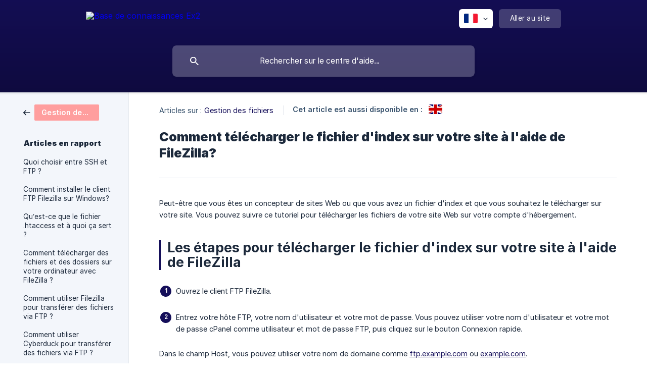

--- FILE ---
content_type: text/html; charset=utf-8
request_url: https://help.ex2.com/fr/article/comment-telecharger-le-fichier-dindex-sur-votre-site-a-laide-de-filezilla-wavcmb/
body_size: 4976
content:
<!DOCTYPE html><html lang="fr" dir="ltr"><head><meta http-equiv="Content-Type" content="text/html; charset=utf-8"><meta name="viewport" content="width=device-width, initial-scale=1"><meta property="og:locale" content="fr"><meta property="og:site_name" content="Base de connaissances Ex2"><meta property="og:type" content="website"><link rel="icon" href="https://image.crisp.chat/avatar/website/c9261a14-137e-4ed3-af02-11db8096051d/512/?1769024208842" type="image/png"><link rel="apple-touch-icon" href="https://image.crisp.chat/avatar/website/c9261a14-137e-4ed3-af02-11db8096051d/512/?1769024208842" type="image/png"><meta name="msapplication-TileColor" content="#150f5a"><meta name="msapplication-TileImage" content="https://image.crisp.chat/avatar/website/c9261a14-137e-4ed3-af02-11db8096051d/512/?1769024208842"><style type="text/css">*::selection {
  background: rgba(21, 15, 90, .2);
}

.csh-theme-background-color-default {
  background-color: #150f5a;
}

.csh-theme-background-color-light {
  background-color: #F3F6FB;
}

.csh-theme-background-color-light-alpha {
  background-color: rgba(243, 246, 251, .4);
}

.csh-button.csh-button-accent {
  background-color: #150f5a;
}

.csh-article .csh-article-content article a {
  color: #150f5a;
}

.csh-article .csh-article-content article .csh-markdown.csh-markdown-title.csh-markdown-title-h1 {
  border-color: #150f5a;
}

.csh-article .csh-article-content article .csh-markdown.csh-markdown-code.csh-markdown-code-inline {
  background: rgba(21, 15, 90, .075);
  border-color: rgba(21, 15, 90, .2);
  color: #150f5a;
}

.csh-article .csh-article-content article .csh-markdown.csh-markdown-list .csh-markdown-list-item:before {
  background: #150f5a;
}</style><title>Comment télécharger le fichier d'index sur votre site à l'aide de FileZilla?
 | Base de connaissances Ex2</title><script type="text/javascript">window.$crisp = [];

CRISP_WEBSITE_ID = "c9261a14-137e-4ed3-af02-11db8096051d";

CRISP_RUNTIME_CONFIG = {
  locale : "fr"
};

(function(){d=document;s=d.createElement("script");s.src="https://client.crisp.chat/l.js";s.async=1;d.getElementsByTagName("head")[0].appendChild(s);})();
</script><style type="text/css">
  .csh-header-main-logo img {
    height: 40px !important;
  }
</style><meta name="description" content="Peut-être que vous êtes un concepteur de sites Web ou que vous avez un fichier d'index et que vous souhaitez le télécharger sur votre site. Vous pouvez suivre ce tutoriel pour télécharger les fichiers de votre site Web sur votre compte d'hébergement."><meta property="og:title" content="Comment télécharger le fichier d'index sur votre site à l'aide de FileZilla?"><meta property="og:description" content="Peut-être que vous êtes un concepteur de sites Web ou que vous avez un fichier d'index et que vous souhaitez le télécharger sur votre site. Vous pouvez suivre ce tutoriel pour télécharger les fichiers de votre site Web sur votre compte d'hébergement."><meta property="og:url" content="https://help.ex2.com/fr/article/comment-telecharger-le-fichier-dindex-sur-votre-site-a-laide-de-filezilla-wavcmb/"><link rel="canonical" href="https://help.ex2.com/fr/article/comment-telecharger-le-fichier-dindex-sur-votre-site-a-laide-de-filezilla-wavcmb/"><link rel="stylesheet" href="https://static.crisp.help/stylesheets/libs/libs.min.css?cab684e1a7bb62be3262de4a4981867d5" type="text/css"/><link rel="stylesheet" href="https://static.crisp.help/stylesheets/site/common/common.min.css?cb2eaf9866345a2d605e060f8c0501802" type="text/css"/><link rel="stylesheet" href="https://static.crisp.help/stylesheets/site/article/article.min.css?c92f425829625ea78e33cbec6e4f0b6f0" type="text/css"/><script src="https://static.crisp.help/javascripts/libs/libs.min.js?cc65891880bdd167ff8283d9cce758f89" type="text/javascript"></script><script src="https://static.crisp.help/javascripts/site/common/common.min.js?c5f0f134299f2d0db933944eddeb077a8" type="text/javascript"></script><script src="https://static.crisp.help/javascripts/site/article/article.min.js?c241500dab9546fd730c9f061251c784e" type="text/javascript"></script></head><body><header role="banner"><div class="csh-wrapper"><div class="csh-header-main"><a href="/fr/" role="none" class="csh-header-main-logo"><img src="https://storage.crisp.chat/users/helpdesk/website/52421894134f0400/logo-ex2-white_171jml3.png" alt="Base de connaissances Ex2"></a><div role="none" class="csh-header-main-actions"><div data-expanded="false" role="none" onclick="CrispHelpdeskCommon.toggle_language()" class="csh-header-main-actions-locale"><div class="csh-header-main-actions-locale-current"><span data-country="fr" class="csh-flag"><span class="csh-flag-image"></span></span></div><ul><li><a href="/en/article/12ejyov/" data-current="false" role="none" class="csh-font-sans-regular"><span data-country="gb" class="csh-flag"><span class="csh-flag-image"></span></span>English</a></li><li><a href="/fr/" data-current="true" role="none" class="csh-font-sans-medium"><span data-country="fr" class="csh-flag"><span class="csh-flag-image"></span></span>French</a></li></ul></div><a href="https://www.ex2.com/" target="_blank" rel="noopener noreferrer" role="none" class="csh-header-main-actions-website"><span class="csh-header-main-actions-website-itself csh-font-sans-regular">Aller au site</span></a></div><span class="csh-clear"></span></div><form action="/fr/includes/search/" role="search" onsubmit="return false" data-target-suggest="/fr/includes/suggest/" data-target-report="/fr/includes/report/" data-has-emphasis="false" data-has-focus="false" data-expanded="false" data-pending="false" class="csh-header-search"><span class="csh-header-search-field"><input type="search" name="search_query" autocomplete="off" autocorrect="off" autocapitalize="off" maxlength="100" placeholder="Rechercher sur le centre d'aide..." aria-label="Rechercher sur le centre d'aide..." role="searchbox" onfocus="CrispHelpdeskCommon.toggle_search_focus(true)" onblur="CrispHelpdeskCommon.toggle_search_focus(false)" onkeydown="CrispHelpdeskCommon.key_search_field(event)" onkeyup="CrispHelpdeskCommon.type_search_field(this)" onsearch="CrispHelpdeskCommon.search_search_field(this)" class="csh-font-sans-regular"><span class="csh-header-search-field-autocomplete csh-font-sans-regular"></span><span class="csh-header-search-field-ruler"><span class="csh-header-search-field-ruler-text csh-font-sans-semibold"></span></span></span><div class="csh-header-search-results"></div></form></div><div data-tile="default" data-has-banner="true" class="csh-header-background csh-theme-background-color-default"><span style="background-image: url('https://storage.crisp.chat/users/helpdesk/website/52421894134f0400/knowledgebase_porrrz.jpg');" class="csh-header-background-banner"></span></div></header><div id="body" class="csh-theme-background-color-light csh-body-full"><div class="csh-wrapper csh-wrapper-full csh-wrapper-large"><div class="csh-article"><aside role="complementary"><div class="csh-aside"><div class="csh-article-category csh-navigation"><a href="/fr/category/gestion-des-fichiers-15jrjh/" role="link" class="csh-navigation-back csh-navigation-back-item"><span style="background-color: #ff9e9e;" data-has-category="true" class="csh-category-badge csh-font-sans-medium">Gestion des fichiers</span></a></div><p class="csh-aside-title csh-text-wrap csh-font-sans-bold">Articles en rapport</p><ul role="list"><li role="listitem"><a href="/fr/article/quoi-choisir-entre-ssh-et-ftp-1eml8zh/" role="link" class="csh-aside-spaced csh-text-wrap csh-font-sans-regular">Quoi choisir entre SSH et FTP ?</a></li><li role="listitem"><a href="/fr/article/comment-installer-le-client-ftp-filezilla-sur-windows-1n60yf6/" role="link" class="csh-aside-spaced csh-text-wrap csh-font-sans-regular">Comment installer le client FTP Filezilla sur Windows?</a></li><li role="listitem"><a href="/fr/article/quest-ce-que-le-fichier-htaccess-et-a-quoi-ca-sert-n8dhvr/" role="link" class="csh-aside-spaced csh-text-wrap csh-font-sans-regular">Qu’est-ce que le fichier .htaccess et à quoi ça sert ?</a></li><li role="listitem"><a href="/fr/article/comment-telecharger-des-fichiers-et-des-dossiers-sur-votre-ordinateur-avec-filezilla-ylypd4/" role="link" class="csh-aside-spaced csh-text-wrap csh-font-sans-regular">Comment télécharger des fichiers et des dossiers sur votre ordinateur avec FileZilla ?</a></li><li role="listitem"><a href="/fr/article/comment-utiliser-filezilla-pour-transferer-des-fichiers-via-ftp-1urream/" role="link" class="csh-aside-spaced csh-text-wrap csh-font-sans-regular">Comment utiliser Filezilla pour transférer des fichiers via FTP ?</a></li><li role="listitem"><a href="/fr/article/comment-utiliser-cyberduck-pour-transferer-des-fichiers-via-ftp-1b5ospb/" role="link" class="csh-aside-spaced csh-text-wrap csh-font-sans-regular">Comment utiliser Cyberduck pour transférer des fichiers via FTP ?</a></li><li role="listitem"><a href="/fr/article/comment-modifier-une-table-de-la-base-de-donnees-via-phpmyadmin-dans-cpanel-1dayfb4/" role="link" class="csh-aside-spaced csh-text-wrap csh-font-sans-regular">Comment modifier une table de la base de données via phpMyAdmin dans cPanel?</a></li><li role="listitem"><a href="/fr/article/comment-supprimer-une-table-de-base-de-donnees-via-phpmyadmin-dans-cpanel-1njxv4u/" role="link" class="csh-aside-spaced csh-text-wrap csh-font-sans-regular">Comment supprimer une table de base de données via phpMyAdmin dans cPanel?</a></li></ul></div></aside><div role="main" class="csh-article-content csh-article-content-split"><div class="csh-article-content-wrap"><article class="csh-text-wrap"><div role="heading" class="csh-article-content-header"><div class="csh-article-content-header-metas"><div class="csh-article-content-header-metas-category csh-font-sans-regular">Articles sur :<span> </span><a href="/fr/category/gestion-des-fichiers-15jrjh/" role="link">Gestion des fichiers</a></div><span class="csh-article-content-header-metas-separator"></span><div class="csh-article-content-header-metas-alternates csh-font-sans-medium">Cet article est aussi disponible en :<ul><li><a href="/en/article/12ejyov/" role="link" data-country="gb" class="csh-flag"><span class="csh-flag-image"></span></a></li></ul></div></div><h1 class="csh-font-sans-bold">Comment télécharger le fichier d'index sur votre site à l'aide de FileZilla?</h1></div><div role="article" class="csh-article-content-text csh-article-content-text-large"><p><span>Peut-être que vous êtes un concepteur de sites Web ou que vous avez un fichier d'index et que vous souhaitez le télécharger sur votre site. Vous pouvez suivre ce tutoriel pour télécharger les fichiers de votre site Web sur votre compte d'hébergement.</span></p><p><br></p><h1 onclick="CrispHelpdeskCommon.go_to_anchor(this)" id="1-les-etapes-pour-telecharger-le-fichier-dindex-sur-votre-site-a-laide-de-filezilla" class="csh-markdown csh-markdown-title csh-markdown-title-h1 csh-font-sans-semibold"><span>Les étapes pour télécharger le fichier d'index sur votre site à l'aide de FileZilla</span></h1><p><br></p><ol class="csh-markdown csh-markdown-list csh-markdown-list-ordered"><li value="1" class="csh-markdown csh-markdown-list-item"><span>Ouvrez le client&#160;FTP FileZilla.</span></li></ol><p><br></p><ol class="csh-markdown csh-markdown-list csh-markdown-list-ordered" start="2"><li value="2" class="csh-markdown csh-markdown-list-item"><span>Entrez votre hôte&#160;FTP, votre nom d'utilisateur et votre mot de passe. Vous pouvez utiliser votre nom d'utilisateur et votre mot de passe cPanel comme utilisateur et mot de passe&#160;FTP, puis cliquez sur le bouton&#160;Connexion rapide.</span></li></ol><p><br></p><p><span>Dans le champ&#160;Host, vous pouvez utiliser votre&#160;nom de domaine&#160;comme </span><a class="csh-markdown csh-markdown-link csh-markdown-link-text" rel="noopener noreferrer" target="_blank" href="https://ftp.example.com"><span>ftp.example.com</span></a><span> ou </span><a class="csh-markdown csh-markdown-link csh-markdown-link-text" rel="noopener noreferrer" target="_blank" href="https://example.com"><span>example.com</span></a><span>.</span></p><p><br></p><p><span class="csh-markdown csh-markdown-image"><img src="https://www.ex2.com/clients/img/ftp-access-filezilla-connect.gif" alt="" loading="lazy"></span></p><p><br></p><ol class="csh-markdown csh-markdown-list csh-markdown-list-ordered" start="3"><li value="3" class="csh-markdown csh-markdown-list-item"><span>Assurez-vous que vous êtes dans le dossier public_html. Sinon, double-cliquez dessus pour accéder au dossier public_html.</span></li></ol><p><br></p><p><span class="csh-markdown csh-markdown-image"><img src="https://www.ex2.com/clients/img/open-directory-by-double-click.gif" alt="" loading="lazy"></span></p><p><br></p><ol class="csh-markdown csh-markdown-list csh-markdown-list-ordered" start="4"><li value="4" class="csh-markdown csh-markdown-list-item"><span>Sous Site local dans&#160;FileZilla, ouvrez votre dossier où se trouve votre fichier d'index, etc., puis sélectionnez votre fichier d'index et cliquez sur l'option&#160;Télécharger.</span></li></ol><p><br></p><p><span class="csh-markdown csh-markdown-image"><img src="https://www.ex2.com/clients/img/filezilla-ftp-client-index-upload.gif" alt="" loading="lazy"></span></p><p><br></p><p><span>Le fichier d'index sera téléchargé avec succès.</span></p><span class="csh-markdown csh-markdown-line csh-article-content-separate csh-article-content-separate-top"></span><p class="csh-article-content-updated csh-text-wrap csh-font-sans-light">Mis à jour le : 13/02/2023</p><span class="csh-markdown csh-markdown-line csh-article-content-separate csh-article-content-separate-bottom"></span></div></article><section data-has-answer="false" role="none" class="csh-article-rate"><div class="csh-article-rate-ask csh-text-wrap"><p class="csh-article-rate-title csh-font-sans-medium">Cet article a-t-il répondu à vos questions ?</p><ul><li><a href="#" role="button" aria-label="Oui" onclick="CrispHelpdeskArticle.answer_feedback(true); return false;" class="csh-button csh-button-grey csh-button-small csh-font-sans-medium">Oui</a></li><li><a href="#" role="button" aria-label="Non" onclick="CrispHelpdeskArticle.answer_feedback(false); return false;" class="csh-button csh-button-grey csh-button-small csh-font-sans-medium">Non</a></li></ul></div><div data-is-open="false" class="csh-article-rate-feedback-wrap"><div data-had-error="false" class="csh-article-rate-feedback-container"><form action="https://help.ex2.com/fr/article/comment-telecharger-le-fichier-dindex-sur-votre-site-a-laide-de-filezilla-wavcmb/feedback/" method="post" onsubmit="CrispHelpdeskArticle.send_feedback_comment(this); return false;" data-is-locked="false" class="csh-article-rate-feedback"><p class="csh-article-rate-feedback-title csh-font-sans-bold">Partagez vos commentaires</p><textarea name="feedback_comment" cols="1" rows="1" maxlength="200" placeholder="Expliquez brièvement ce que vous pensez de cet article.
Nous pourrions revenir vers vous." onkeyup="CrispHelpdeskArticle.type_feedback_comment(event)" class="csh-article-rate-feedback-field csh-font-sans-regular"></textarea><div class="csh-article-rate-feedback-actions"><button type="submit" role="button" aria-label="Envoyer mon retour" data-action="send" class="csh-button csh-button-accent csh-font-sans-medium">Envoyer mon retour</button><a href="#" role="button" aria-label="Annuler" onclick="CrispHelpdeskArticle.cancel_feedback_comment(); return false;" data-action="cancel" class="csh-button csh-button-grey csh-font-sans-medium">Annuler</a></div></form></div></div><div data-is-satisfied="true" class="csh-article-rate-thanks"><p class="csh-article-rate-title csh-article-rate-thanks-title csh-font-sans-semibold">Merci !</p><div class="csh-article-rate-thanks-smiley csh-article-rate-thanks-smiley-satisfied"><span data-size="large" data-name="blushing" class="csh-smiley"></span></div><div class="csh-article-rate-thanks-smiley csh-article-rate-thanks-smiley-dissatisfied"><span data-size="large" data-name="thumbs-up" class="csh-smiley"></span></div></div></section></div></div></div></div></div><footer role="contentinfo"><div class="csh-footer-ask"><div class="csh-wrapper"><div class="csh-footer-ask-text"><p class="csh-footer-ask-text-title csh-text-wrap csh-font-sans-bold">Vous ne trouvez pas ce que vous cherchez ?</p><p class="csh-footer-ask-text-label csh-text-wrap csh-font-sans-regular">Discutez avec nous ou envoyez-nous un email.</p></div><ul class="csh-footer-ask-buttons"><li><a aria-label="Discuter avec nous" href="#" role="button" onclick="CrispHelpdeskCommon.open_chatbox(); return false;" class="csh-button csh-button-accent csh-button-icon-chat csh-button-has-left-icon csh-font-sans-regular">Discuter avec nous</a></li><li><a aria-label="Envoyer un email" href="mailto:support@ex2.com" role="button" class="csh-button csh-button-accent csh-button-icon-email csh-button-has-left-icon csh-font-sans-regular">Envoyer un email</a></li></ul></div></div><div class="csh-footer-copyright csh-footer-copyright-separated"><div class="csh-wrapper"><span class="csh-footer-copyright-brand"><span class="csh-font-sans-regular">© 2026</span><img src="https://storage.crisp.chat/users/helpdesk/website/52421894134f0400/logo-blue_pgi4gj.png" alt="Base de connaissances Ex2"></span></div></div></footer></body></html>